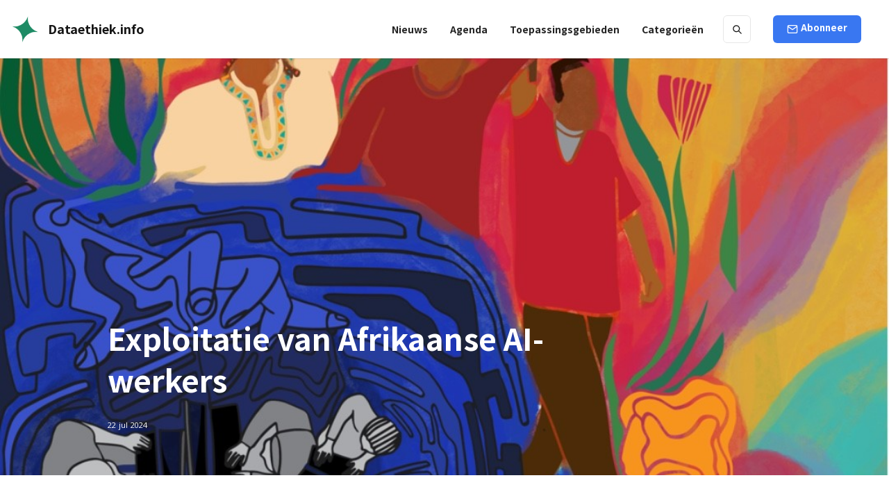

--- FILE ---
content_type: text/html
request_url: https://www.dataethiek.info/items/exploitatie-van-afrikaanse-ai-werkers
body_size: 5757
content:
<!DOCTYPE html><!-- This site was created in Webflow. https://webflow.com --><!-- Last Published: Fri Oct 31 2025 16:12:42 GMT+0000 (Coordinated Universal Time) --><html data-wf-domain="www.dataethiek.info" data-wf-page="6024e94634be506e37ce1d35" data-wf-site="6024e946f804dc12ea43edb9" lang="nl" data-wf-collection="6024e94634be50639ace1d6e" data-wf-item-slug="exploitatie-van-afrikaanse-ai-werkers"><head><meta charset="utf-8"/><title>Exploitatie van Afrikaanse AI-werkers</title><meta content="Interviews en verhalen uit de eerste hand." name="description"/><meta content="Exploitatie van Afrikaanse AI-werkers" property="og:title"/><meta content="Interviews en verhalen uit de eerste hand." property="og:description"/><meta content="https://cdn.prod.website-files.com/6024e94634be5027abce1d5a/669dfe854343a7b668e474ff_illu2%20(1).jpg" property="og:image"/><meta content="Exploitatie van Afrikaanse AI-werkers" property="twitter:title"/><meta content="Interviews en verhalen uit de eerste hand." property="twitter:description"/><meta content="https://cdn.prod.website-files.com/6024e94634be5027abce1d5a/669dfe854343a7b668e474ff_illu2%20(1).jpg" property="twitter:image"/><meta property="og:type" content="website"/><meta content="summary_large_image" name="twitter:card"/><meta content="width=device-width, initial-scale=1" name="viewport"/><meta content="Webflow" name="generator"/><link href="https://cdn.prod.website-files.com/6024e946f804dc12ea43edb9/css/dataethiek-info.webflow.shared.4b81f4dac.css" rel="stylesheet" type="text/css"/><link href="https://fonts.googleapis.com" rel="preconnect"/><link href="https://fonts.gstatic.com" rel="preconnect" crossorigin="anonymous"/><script src="https://ajax.googleapis.com/ajax/libs/webfont/1.6.26/webfont.js" type="text/javascript"></script><script type="text/javascript">WebFont.load({  google: {    families: ["Open Sans:300,300italic,400,400italic,600,600italic,700,700italic,800,800italic","Noto Sans HK:regular,500,700"]  }});</script><script type="text/javascript">!function(o,c){var n=c.documentElement,t=" w-mod-";n.className+=t+"js",("ontouchstart"in o||o.DocumentTouch&&c instanceof DocumentTouch)&&(n.className+=t+"touch")}(window,document);</script><link href="https://cdn.prod.website-files.com/6024e946f804dc12ea43edb9/64c4b87a67694090d9171486_Logo%20ster%2032x32.png" rel="shortcut icon" type="image/x-icon"/><link href="https://cdn.prod.website-files.com/6024e946f804dc12ea43edb9/64c4b87f019c692610e81da3_Logo%20ster%20256x256.png" rel="apple-touch-icon"/><!-- Matomo -->
<script>
  var _paq = window._paq = window._paq || [];
  /* tracker methods like "setCustomDimension" should be called before "trackPageView" */
  _paq.push(['trackPageView']);
  _paq.push(['enableLinkTracking']);
  (function() {
    var u="https://ecde.matomo.cloud/";
    _paq.push(['setTrackerUrl', u+'matomo.php']);
    _paq.push(['setSiteId', '2']);
    var d=document, g=d.createElement('script'), s=d.getElementsByTagName('script')[0];
    g.async=true; g.src='//cdn.matomo.cloud/ecde.matomo.cloud/matomo.js'; s.parentNode.insertBefore(g,s);
  })();
</script>
<noscript><p><img src="https://ecde.matomo.cloud/matomo.php?idsite=2&amp;rec=1" style="border:0;" alt="" /></p></noscript>
<!-- End Matomo Code --></head><body><div class="page-wrapper"><div class="subscribe-popup"><div class="popup"><a data-w-id="815c6cd4-8036-9e9d-af11-10e598a3accc" href="#" class="close-button w-inline-block"><img src="https://cdn.prod.website-files.com/6024e946f804dc12ea43edb9/6024e94634be500be3ce1e9c_x.svg" alt=""/></a><div class="subscribe-popup-image"></div><div class="popup-info"><h3>📬 <br/>Data-ethiek nieuws,<br/>zo je inbox in!</h3><p class="paragraph-small text-grey">Blijf op de hoogte met onze wekelijkse nieuwsbrief.</p><div class="full-width w-form"><form id="wf-form-Footer-Form" name="wf-form-Footer-Form" data-name="Footer Form" method="get" class="subscribe-popup-grid w-clearfix" data-wf-page-id="6024e94634be506e37ce1d35" data-wf-element-id="815c6cd4-8036-9e9d-af11-10e598a3acd7"><input class="input w-input" maxlength="256" name="Footer-Subscribe-2" data-name="Footer Subscribe 2" placeholder="E-mailadres" type="email" id="Footer-Subscribe-2" required=""/><input type="submit" data-wait="Even geduld graag..." class="button w-button" value="Abonneer"/><div id="w-node-_3a6d75b8-c251-940d-8ed9-73c31209ac7d-98a3acca" class="form-info"><a href="/privacy" class="text-link-dark">Privacybeleid</a></div></form><div class="form-success w-form-done"><div>Thank you! Your submission has been received!</div></div><div class="form-error w-form-fail"><div>Oops! Something went wrong while submitting the form.</div></div></div></div></div><div data-w-id="8320a785-99cd-bbdc-fd84-db16e1cc82eb" class="popup-overlay"></div></div><div data-animation="default" class="nav-bar-v2 w-nav" data-easing2="ease" data-easing="ease" data-collapse="medium" data-w-id="5369fe3a-abd1-d8c0-b17e-1fbba3bc9790" role="banner" data-duration="400" id="Navigation"><a href="/" class="nav-brand-v2 w-nav-brand"><img src="https://cdn.prod.website-files.com/6024e946f804dc12ea43edb9/64c4b87f019c692610e81da3_Logo%20ster%20256x256.png" alt="" class="nav-logo"/><div class="nav-logo-text">Dataethiek.info </div></a><div class="nav-space"></div><nav role="navigation" class="nav-menu-v2 w-nav-menu"><form action="/search" class="search-form w-form"><input class="search-form-input w-input" maxlength="256" name="query" placeholder=" Search..." type="search" id="search" required=""/><input type="submit" class="search-button w-button" value=" "/></form><a href="/nieuws" class="nav-link w-nav-link">Nieuws</a><a href="/agenda" class="nav-link w-nav-link">Agenda</a><div data-hover="true" data-delay="400" class="dropdown w-dropdown"><div class="nav-link w-dropdown-toggle"><div>Toepassingsgebieden</div></div><nav class="dropdown-list w-dropdown-list"><div class="dropdown-space"></div><div class="w-dyn-list"><div role="list" class="w-dyn-items"><div role="listitem" class="w-dyn-item"><a href="/zoeken-onderwerp/ai-verordening" class="dropdown-link w-condition-invisible">AI-verordening</a></div><div role="listitem" class="w-dyn-item"><a href="/zoeken-onderwerp/algemeen" class="dropdown-link">Algemeen</a></div><div role="listitem" class="w-dyn-item"><a href="/zoeken-onderwerp/arbeid" class="dropdown-link">Arbeid</a></div><div role="listitem" class="w-dyn-item"><a href="/zoeken-onderwerp/bedrijfsleven" class="dropdown-link">Bedrijfsleven</a></div><div role="listitem" class="w-dyn-item"><a href="/zoeken-onderwerp/bronnen" class="dropdown-link w-condition-invisible">Bronnen</a></div><div role="listitem" class="w-dyn-item"><a href="/zoeken-onderwerp/data-ethiek" class="dropdown-link w-condition-invisible">Data-ethiek</a></div><div role="listitem" class="w-dyn-item"><a href="/zoeken-onderwerp/energie-en-duurzaamheid" class="dropdown-link">Energie en duurzaamheid</a></div><div role="listitem" class="w-dyn-item"><a href="/zoeken-onderwerp/ethics-washing" class="dropdown-link w-condition-invisible">Ethics washing</a></div><div role="listitem" class="w-dyn-item"><a href="/zoeken-onderwerp/financieel" class="dropdown-link">Financieel</a></div><div role="listitem" class="w-dyn-item"><a href="/zoeken-onderwerp/frameworks" class="dropdown-link w-condition-invisible">Frameworks</a></div><div role="listitem" class="w-dyn-item"><a href="/zoeken-onderwerp/generatieve-ai" class="dropdown-link w-condition-invisible">Generatieve AI</a></div><div role="listitem" class="w-dyn-item"><a href="/zoeken-onderwerp/gezichtsherkenning" class="dropdown-link w-condition-invisible">Gezichtsherkenning</a></div><div role="listitem" class="w-dyn-item"><a href="/zoeken-onderwerp/het-vak" class="dropdown-link w-condition-invisible">Het vak</a></div><div role="listitem" class="w-dyn-item"><a href="/zoeken-onderwerp/internet" class="dropdown-link">Internet</a></div><div role="listitem" class="w-dyn-item"><a href="/zoeken-onderwerp/kunst" class="dropdown-link w-condition-invisible">Kunst</a></div><div role="listitem" class="w-dyn-item"><a href="/zoeken-onderwerp/militair" class="dropdown-link">Militair</a></div><div role="listitem" class="w-dyn-item"><a href="/zoeken-onderwerp/mobiliteit" class="dropdown-link">Mobiliteit</a></div><div role="listitem" class="w-dyn-item"><a href="/zoeken-onderwerp/onderwijs-en-onderzoek" class="dropdown-link">Onderwijs en onderzoek</a></div><div role="listitem" class="w-dyn-item"><a href="/zoeken-onderwerp/opinie-en-debat" class="dropdown-link w-condition-invisible">Opinie en debat</a></div><div role="listitem" class="w-dyn-item"><a href="/zoeken-onderwerp/organisaties" class="dropdown-link w-condition-invisible">Organisaties</a></div><div role="listitem" class="w-dyn-item"><a href="/zoeken-onderwerp/overheid" class="dropdown-link">Overheid</a></div><div role="listitem" class="w-dyn-item"><a href="/zoeken-onderwerp/politie-en-justitie" class="dropdown-link">Politie en justitie</a></div><div role="listitem" class="w-dyn-item"><a href="/zoeken-onderwerp/praktijk" class="dropdown-link w-condition-invisible">Praktijk</a></div><div role="listitem" class="w-dyn-item"><a href="/zoeken-onderwerp/regelgeving-en-beleid" class="dropdown-link w-condition-invisible">Regelgeving en beleid</a></div><div role="listitem" class="w-dyn-item"><a href="/zoeken-onderwerp/tools" class="dropdown-link w-condition-invisible">Tools</a></div><div role="listitem" class="w-dyn-item"><a href="/zoeken-onderwerp/vacatures" class="dropdown-link w-condition-invisible">Vacatures</a></div><div role="listitem" class="w-dyn-item"><a href="/zoeken-onderwerp/voorbeelden" class="dropdown-link w-condition-invisible">Voorbeelden</a></div><div role="listitem" class="w-dyn-item"><a href="/zoeken-onderwerp/zorg" class="dropdown-link">Zorg</a></div><div role="listitem" class="w-dyn-item"><a href="/zoeken-onderwerp/accountability-governance-en-datamanagement" class="dropdown-link w-condition-invisible">accountability, governance en datamanagement</a></div><div role="listitem" class="w-dyn-item"><a href="/zoeken-onderwerp/bias-fairness-en-diversiteit" class="dropdown-link w-condition-invisible">bias, fairness en diversiteit</a></div><div role="listitem" class="w-dyn-item"><a href="/zoeken-onderwerp/dataprotectie" class="dropdown-link w-condition-invisible">dataprotectie</a></div><div role="listitem" class="w-dyn-item"><a href="/zoeken-onderwerp/menselijke-tussenkomst-toezicht-en-handhaving" class="dropdown-link w-condition-invisible">menselijke tussenkomst, toezicht en handhaving</a></div><div role="listitem" class="w-dyn-item"><a href="/zoeken-onderwerp/mensenrechten" class="dropdown-link w-condition-invisible">mensenrechten</a></div><div role="listitem" class="w-dyn-item"><a href="/zoeken-onderwerp/uitlegbaarheid-en-transparantie" class="dropdown-link w-condition-invisible">uitlegbaarheid en transparantie</a></div></div></div></nav></div><div data-hover="true" data-delay="400" class="dropdown w-dropdown"><div class="nav-link w-dropdown-toggle"><div>Categorieën</div></div><nav class="dropdown-list w-dropdown-list"><div class="dropdown-space"></div><div class="w-dyn-list"><div role="list" class="w-dyn-items"><div role="listitem" class="w-dyn-item"><a href="/zoeken-onderwerp/onderwijs-en-onderzoek" class="dropdown-link w-condition-invisible">Onderwijs en onderzoek</a></div><div role="listitem" class="w-dyn-item"><a href="/zoeken-onderwerp/politie-en-justitie" class="dropdown-link w-condition-invisible">Politie en justitie</a></div><div role="listitem" class="w-dyn-item"><a href="/zoeken-onderwerp/algemeen" class="dropdown-link w-condition-invisible">Algemeen</a></div><div role="listitem" class="w-dyn-item"><a href="/zoeken-onderwerp/arbeid" class="dropdown-link w-condition-invisible">Arbeid</a></div><div role="listitem" class="w-dyn-item"><a href="/zoeken-onderwerp/zorg" class="dropdown-link w-condition-invisible">Zorg</a></div><div role="listitem" class="w-dyn-item"><a href="/zoeken-onderwerp/overheid" class="dropdown-link w-condition-invisible">Overheid</a></div><div role="listitem" class="w-dyn-item"><a href="/zoeken-onderwerp/internet" class="dropdown-link w-condition-invisible">Internet</a></div><div role="listitem" class="w-dyn-item"><a href="/zoeken-onderwerp/financieel" class="dropdown-link w-condition-invisible">Financieel</a></div><div role="listitem" class="w-dyn-item"><a href="/zoeken-onderwerp/militair" class="dropdown-link w-condition-invisible">Militair</a></div><div role="listitem" class="w-dyn-item"><a href="/zoeken-onderwerp/bedrijfsleven" class="dropdown-link w-condition-invisible">Bedrijfsleven</a></div><div role="listitem" class="w-dyn-item"><a href="/zoeken-onderwerp/mobiliteit" class="dropdown-link w-condition-invisible">Mobiliteit</a></div><div role="listitem" class="w-dyn-item"><a href="/zoeken-onderwerp/ethics-washing" class="dropdown-link w-condition-invisible">Ethics washing</a></div><div role="listitem" class="w-dyn-item"><a href="/zoeken-onderwerp/gezichtsherkenning" class="dropdown-link w-condition-invisible">Gezichtsherkenning</a></div><div role="listitem" class="w-dyn-item"><a href="/zoeken-onderwerp/ai-verordening" class="dropdown-link w-condition-invisible">AI-verordening</a></div><div role="listitem" class="w-dyn-item"><a href="/zoeken-onderwerp/energie-en-duurzaamheid" class="dropdown-link w-condition-invisible">Energie en duurzaamheid</a></div><div role="listitem" class="w-dyn-item"><a href="/zoeken-onderwerp/generatieve-ai" class="dropdown-link w-condition-invisible">Generatieve AI</a></div><div role="listitem" class="w-dyn-item"><a href="/zoeken-onderwerp/bias-fairness-en-diversiteit" class="dropdown-link w-condition-invisible">bias, fairness en diversiteit</a></div><div role="listitem" class="w-dyn-item"><a href="/zoeken-onderwerp/data-ethiek" class="dropdown-link">Data-ethiek</a></div><div role="listitem" class="w-dyn-item"><a href="/zoeken-onderwerp/uitlegbaarheid-en-transparantie" class="dropdown-link w-condition-invisible">uitlegbaarheid en transparantie</a></div><div role="listitem" class="w-dyn-item"><a href="/zoeken-onderwerp/regelgeving-en-beleid" class="dropdown-link">Regelgeving en beleid</a></div><div role="listitem" class="w-dyn-item"><a href="/zoeken-onderwerp/frameworks" class="dropdown-link">Frameworks</a></div><div role="listitem" class="w-dyn-item"><a href="/zoeken-onderwerp/accountability-governance-en-datamanagement" class="dropdown-link w-condition-invisible">accountability, governance en datamanagement</a></div><div role="listitem" class="w-dyn-item"><a href="/zoeken-onderwerp/tools" class="dropdown-link">Tools</a></div><div role="listitem" class="w-dyn-item"><a href="/zoeken-onderwerp/menselijke-tussenkomst-toezicht-en-handhaving" class="dropdown-link w-condition-invisible">menselijke tussenkomst, toezicht en handhaving</a></div><div role="listitem" class="w-dyn-item"><a href="/zoeken-onderwerp/praktijk" class="dropdown-link">Praktijk</a></div><div role="listitem" class="w-dyn-item"><a href="/zoeken-onderwerp/dataprotectie" class="dropdown-link w-condition-invisible">dataprotectie</a></div><div role="listitem" class="w-dyn-item"><a href="/zoeken-onderwerp/mensenrechten" class="dropdown-link w-condition-invisible">mensenrechten</a></div><div role="listitem" class="w-dyn-item"><a href="/zoeken-onderwerp/voorbeelden" class="dropdown-link">Voorbeelden</a></div><div role="listitem" class="w-dyn-item"><a href="/zoeken-onderwerp/opinie-en-debat" class="dropdown-link">Opinie en debat</a></div><div role="listitem" class="w-dyn-item"><a href="/zoeken-onderwerp/het-vak" class="dropdown-link">Het vak</a></div><div role="listitem" class="w-dyn-item"><a href="/zoeken-onderwerp/organisaties" class="dropdown-link">Organisaties</a></div><div role="listitem" class="w-dyn-item"><a href="/zoeken-onderwerp/vacatures" class="dropdown-link">Vacatures</a></div><div role="listitem" class="w-dyn-item"><a href="/zoeken-onderwerp/kunst" class="dropdown-link">Kunst</a></div><div role="listitem" class="w-dyn-item"><a href="/zoeken-onderwerp/bronnen" class="dropdown-link">Bronnen</a></div></div></div></nav></div></nav><div class="nav-right-v2 w-clearfix"><a href="#" data-w-id="5369fe3a-abd1-d8c0-b17e-1fbba3bc97cf" class="button subscribe-button w-button">Abonneer</a></div><div class="menu-button w-nav-button"><div class="menu-icon"><div class="menu-line-top"></div><div class="menu-line-middle"></div><div class="menu-line-bottom"></div></div></div></div><div id="Hero" style="background-image:url(&quot;https://cdn.prod.website-files.com/6024e94634be5027abce1d5a/669dfe875467b7769b7e3cbc_illu2.jpg&quot;)" class="section post-hero-section"><div class="wrapper"><div class="post-hero-content"><a href="#" class="badge w-dyn-bind-empty"></a><h1 class="post-heading">Exploitatie van Afrikaanse AI-werkers</h1><div class="post-info text-white"><div class="post-info-block"><div class="tekstblok-datum"><div>22</div><div class="text-block-8"> </div><div class="text-block-9">Jul</div><div class="text-block-8"> </div><div>2024</div></div></div></div></div></div><div class="post-hero-gradient"></div></div><div class="section"><div class="wrapper w-container"><div class="post-wrapper"><div class="post-content"><div class="post-body"><div class="post-share"><a href="https://twitter.com/dataethiek" class="w-inline-block"><img src="https://cdn.prod.website-files.com/6024e946f804dc12ea43edb9/60536d02748314c74004c604_Twitter%20icon%20transparante%20achtergrond%2040x40.png" loading="lazy" width="62" alt="" class="image-11 w-condition-invisible"/></a><a href="https://www.linkedin.com/company/goedzo-data-ethiek/" class="w-inline-block"><img src="https://cdn.prod.website-files.com/6024e946f804dc12ea43edb9/60536d269594763441e2e2c2_LinkedIn%20icon%20transparante%20achtergrond%2040x40.png" loading="lazy" width="50" alt="" class="w-condition-invisible"/></a><a href="mailto:iemand@ergens.nl?subject=Gezien%20op%20Dataethiek.info" class="social-icon w-inline-block"><img src="https://cdn.prod.website-files.com/6024e946f804dc12ea43edb9/6024e94634be50e7b6ce1eaf_mail-white.svg" width="60" alt=""/></a></div><div class="post w-clearfix"><div class="post-first-letter">B</div><div class="post-rich-text w-richtext"><p>ig Tech&#x27;s Sucess: The untold stories of the exploitation of african workers.</p><p>Lees verder: <a href="https://dingdingding.org/" target="_blank">https://dingdingding.org/</a></p></div><div class="post-info w-condition-invisible"><div class="post-info-block agenda"><img src="https://cdn.prod.website-files.com/6024e946f804dc12ea43edb9/6024e94634be50a7e9ce1e89_calendar.svg" alt="" class="mini-icon-grey"/><div class="w-dyn-bind-empty"></div><div class="text-block-2">∙</div><div class="w-dyn-bind-empty"></div><div class="text-block-2">∙</div><div class="w-dyn-bind-empty"></div><div class="text-block-2">∙</div><div class="w-dyn-bind-empty"></div></div></div><div class="post-info"><div class="post-info-block agenda"></div></div></div></div></div><div class="sidebar"><div class="sidebar-block"><div class="header-block"><h4 class="header">Bekijk dit ook eens...</h4><div class="header-line"></div></div><div class="w-dyn-list"><div role="list" class="grid-mini-list w-dyn-items"><div role="listitem" class="w-dyn-item"><div class="post-mini"><a href="/items/zorgen-ap-over-algoritmes-belastingdienst" class="post-mini-thumbnail w-inline-block"><div style="background-image:url(&quot;https://cdn.prod.website-files.com/6024e94634be5027abce1d5a/68e959f1579ff61729d6c134_Zorgen%20AP_thumb.jpg&quot;)" class="thumbnail"></div></a><div class="post-mini-content"><a href="/items/zorgen-ap-over-algoritmes-belastingdienst" class="post-heading-link w-inline-block"><h6 class="post-mini-heading">Zorgen AP over algoritmes Belastingdienst</h6></a><div class="post-info"><div class="tekstblok-datum"><div>10</div><div class="text-block-8"> </div><div class="text-block-9">Sep</div><div class="text-block-8"> </div><div>2025</div></div></div></div></div></div><div role="listitem" class="w-dyn-item"><div class="post-mini"><a href="/items/eerste-kamer-debatteert-over-algoritmes" class="post-mini-thumbnail w-inline-block"><div style="background-image:url(&quot;https://cdn.prod.website-files.com/6024e94634be5027abce1d5a/63dfb2fa6af00b078952d830_eerste%20kamer%20logo%202.png&quot;)" class="thumbnail"></div></a><div class="post-mini-content"><a href="/items/eerste-kamer-debatteert-over-algoritmes" class="post-heading-link w-inline-block"><h6 class="post-mini-heading">Eerste Kamer debatteert over algoritmes</h6></a><div class="post-info"><div class="tekstblok-datum"><div>21</div><div class="text-block-8"> </div><div class="text-block-9">Mar</div><div class="text-block-8"> </div><div>2023</div></div></div></div></div></div><div role="listitem" class="w-dyn-item"><div class="post-mini"><a href="/items/werkbezoek-koningin-maxima-in-het-teken-van-mensgerichte-ai" class="post-mini-thumbnail w-inline-block"><div style="background-image:url(&quot;https://cdn.prod.website-files.com/6024e94634be5027abce1d5a/608af1efee8d4c4efe4d5a19_Werkbezoek%20Ma%CC%81xima%20ECP%201050x700%20klein.jpg&quot;)" class="thumbnail"></div></a><div class="post-mini-content"><a href="/items/werkbezoek-koningin-maxima-in-het-teken-van-mensgerichte-ai" class="post-heading-link w-inline-block"><h6 class="post-mini-heading">Werkbezoek koningin Máxima in het teken van mensgerichte AI</h6></a><div class="post-info"><div class="tekstblok-datum"><div>18</div><div class="text-block-8"> </div><div class="text-block-9">Mar</div><div class="text-block-8"> </div><div>2021</div></div></div></div></div></div><div role="listitem" class="w-dyn-item"><div class="post-mini"><a href="/items/psychose-na-gesprek-met-ai-chatbot" class="post-mini-thumbnail w-inline-block"><div style="background-image:url(&quot;https://cdn.prod.website-files.com/6024e94634be5027abce1d5a/68a2335386b5fb4081384414_Psychose%20AI-bot_thumb.png&quot;)" class="thumbnail"></div></a><div class="post-mini-content"><a href="/items/psychose-na-gesprek-met-ai-chatbot" class="post-heading-link w-inline-block"><h6 class="post-mini-heading">Psychose na gesprek met AI-chatbot</h6></a><div class="post-info"><div class="tekstblok-datum"><div>6</div><div class="text-block-8"> </div><div class="text-block-9">Aug</div><div class="text-block-8"> </div><div>2025</div></div></div></div></div></div></div></div></div></div></div></div></div><div class="section footer-v1-section"><div class="wrapper"><div class="footer-v1"><div class="footer-v1-column about"><a href="/" class="footer-v1-brand w-inline-block"><img src="https://cdn.prod.website-files.com/6024e946f804dc12ea43edb9/64c4b87f019c692610e81da3_Logo%20ster%20256x256.png" alt="" class="footer-v1-logo"/><div class="footer-v1-logo-text">Dataethiek.info</div></a><div class="footer-v1-info">Platform en online community voor de Nederlandse data-ethiekgemeenschap.<br/></div></div><div class="footer-v1-column"><h4 class="footer-v1-heading">ECDE</h4><div class="footer-v1-info">Een initiatief van het <a href="https://www.ecde.nl">Expertisecentrum<br/>Data-Ethiek</a>.</div></div><div class="footer-v1-column"><h4 class="footer-v1-heading">Contact</h4><div class="footer-v1-info">Tips, suggesties, aanvullingen?<br/>Neem <a href="https://www.ecde.nl/contactformulier">contact</a> met ons op!</div><div class="social-icons"><a href="https://twitter.com/dataethiek" class="w-inline-block"><img src="https://cdn.prod.website-files.com/6024e946f804dc12ea43edb9/60536d02748314c74004c604_Twitter%20icon%20transparante%20achtergrond%2040x40.png" loading="lazy" alt="" class="image-11"/></a><a href="https://www.linkedin.com/company/goedzo-data-ethiek/" class="w-inline-block"><img src="https://cdn.prod.website-files.com/6024e946f804dc12ea43edb9/60536d269594763441e2e2c2_LinkedIn%20icon%20transparante%20achtergrond%2040x40.png" loading="lazy" alt=""/></a></div></div><div class="footer-v1-column"><h4 class="footer-v1-heading">Nieuwsbrief</h4><div class="w-form"><form id="wf-form-Email-Form" name="wf-form-Email-Form" data-name="Email Form" method="get" class="subscribe-v3-form" data-wf-page-id="6024e94634be506e37ce1d35" data-wf-element-id="b92dbc59-7982-e613-e02d-2b948b0f741b"><div class="div-block-3"><div class="subscribe-v3-text">📬 </div><div class="subscribe-v3-text">Data-ethieknieuws, zo je inbox in!</div><div class="form-info"><a href="/privacy" class="text-link-dark">Privacybeleid</a><a href="/privacy" class="text-link-dark"></a></div></div></form><div class="form-success w-form-done"><div class="text-block-4">Er is iets fout gegaan. Probeer het graag later nog een keer, of stuur een berichtje naar info@dataethiek.info!</div></div><div class="form-error w-form-fail"><div>Oops! Something went wrong while submitting the form.</div></div></div></div><div class="footer-v1-column"><div class="w-form"><form id="wf-form-Abonneren-nieuwsbrief-footer" name="wf-form-Abonneren-nieuwsbrief-footer" data-name="Abonneren nieuwsbrief footer" method="get" class="subscribe-v3-form w-clearfix" data-wf-page-id="6024e94634be506e37ce1d35" data-wf-element-id="eea66b2c-bed9-12b9-598a-e13ff45c06d4"><input class="input w-input" maxlength="256" name="email-2" data-name="Email 2" placeholder="E-mailadres" type="email" id="email-2" required=""/><input type="submit" data-wait="Even geduld a.u.b." class="button w-button" value="Abonneer"/></form><div class="form-success w-form-done"><div class="text-block-4">Gelukt. Dank voor je inschrijving!</div></div><div class="form-error w-form-fail"><div class="text-block-4">Er is iets fout gegaan. Probeer het graag later nog een keer, of stuur een berichtje naar info@dataethiek.info!</div></div></div></div></div></div></div><a href="#" class="up-button w-inline-block"></a></div><script src="https://d3e54v103j8qbb.cloudfront.net/js/jquery-3.5.1.min.dc5e7f18c8.js?site=6024e946f804dc12ea43edb9" type="text/javascript" integrity="sha256-9/aliU8dGd2tb6OSsuzixeV4y/faTqgFtohetphbbj0=" crossorigin="anonymous"></script><script src="https://cdn.prod.website-files.com/6024e946f804dc12ea43edb9/js/webflow.schunk.36b8fb49256177c8.js" type="text/javascript"></script><script src="https://cdn.prod.website-files.com/6024e946f804dc12ea43edb9/js/webflow.schunk.e6eaa54349aefd31.js" type="text/javascript"></script><script src="https://cdn.prod.website-files.com/6024e946f804dc12ea43edb9/js/webflow.321a0bad.89a70d945136d2e9.js" type="text/javascript"></script><!-- Matomo Image Tracker-->
<img referrerpolicy="no-referrer-when-downgrade" src="https://ecde.matomo.cloud/matomo.php?idsite=2&amp;rec=1" style="border:0" alt="" />
<!-- End Matomo --></body></html>